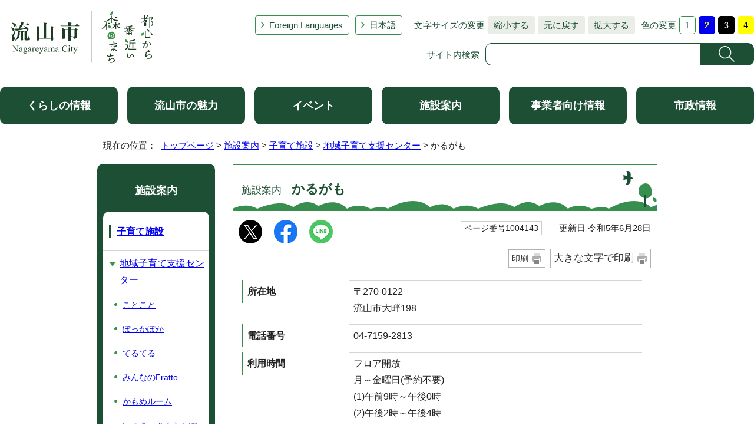

--- FILE ---
content_type: text/html
request_url: https://www.city.nagareyama.chiba.jp/institution/1004043/1004137/1004143.html
body_size: 5777
content:
<!DOCTYPE html>
<html lang="ja">
<head prefix="og: http://ogp.me/ns# fb: http://ogp.me/ns/fb# article: http://ogp.me/ns/article#">
<!-- Google tag (gtag.js) -->
<script async src="https://www.googletagmanager.com/gtag/js?id=G-60JJVS9XVG"></script>
<script>
window.dataLayer = window.dataLayer || [];
function gtag(){dataLayer.push(arguments);}
gtag('js', new Date());

gtag('config', 'G-60JJVS9XVG');
</script>
<meta charset="UTF-8">
<title>施設案内　かるがも｜流山市</title>
<meta name="description" content="流山市の公式ホームページです。">
<meta name="keywords" content="流山市,ながれやま,ナガレヤマ,千葉県,公式,流山,Nagareyama,流山市役所,広報ながれやま,都心から一番近い森のまち,都心から一番近い森の街,都心から一番近い森の町,子育て,千葉,市役所">
<meta name="google-site-verification" content="lg8GceXckEGbJQ-A995qeNAmJ7iTSbPN7LOrxYvr1No">
<meta name="meta-pankuzu" content="トップページ→施設案内→子育て施設→地域子育て支援センター→">
<meta name="modified_date" content="2023年6月28日">
<meta name="display_image" content="https://www.city.nagareyama.chiba.jp/_template_/_site_/_default_/_res/images/search/shisetsuimage.gif">
<!--[if lt IE 9]>
<script type="text/javascript" src="../../../_template_/_site_/_default_/_res/js/html5shiv-printshiv.min.js"></script>
<![endif]-->
<meta property="og:title" content="かるがも">
<meta property="og:type" content="article">
<meta property="og:description" content="流山市">
<meta property="og:url" content="https://www.city.nagareyama.chiba.jp/institution/1004043/1004137/1004143.html">
<meta property="og:image" content="https://www.city.nagareyama.chiba.jp/_template_/_site_/_default_/_res/images/sns/ogimage.png">
<meta property="og:site_name" content="流山市">
<meta property="og:locale" content="ja_JP">
<script src="../../../_template_/_site_/_default_/_res/js/jquery-3.5.1.min.js"></script>
<script type="text/javascript">
//<!--
var FI = {};
FI.jQuery = jQuery.noConflict(true);
FI.smpcss = "../../../_template_/_site_/_default_/_res/asp/default_smp.css?k";
FI.smpcss2 = "../../../_template_/_site_/_default_/_res/dummy.css";
FI.ads_banner_analytics = true;
FI.open_data_analytics = true;
FI.pageid_search_analytics = true;
FI.file_data_analytics = true;
FI.open_new_window = true;
//-->
</script>
<script src="../../../_template_/_site_/_default_/_res/js/smp.js?k"></script>
<script src="../../../_template_/_site_/_default_/_res/js/common.js" defer></script>
<script src="../../../_template_/_site_/_default_/_res/js/pagetop_fade.js" defer></script>
<script src="../../../_template_/_site_/_default_/_res/js/over.js" async></script>
<script src="../../../_template_/_site_/_default_/_res/js/articleall.js" async></script>
<script src="../../../_template_/_site_/_default_/_res/js/init.js"></script>
<script src="../../../_template_/_site_/_default_/_res/js/fm_util.js" async></script>
<link id="cmncss" href="../../../_template_/_site_/_default_/_res/asp/default.css?k" rel="stylesheet" type="text/css" class="pconly">
<link id="printcss" href="../../../_template_/_site_/_default_/_res/print_dummy.css" rel="stylesheet" type="text/css" class="pconly">
<link id="bgcss" href="../../../_template_/_site_/_default_/_res/dummy.css" rel="stylesheet" type="text/css">
<script type="text/javascript">
//<!--
var bgcss1 = "../../../_template_/_site_/_default_/_res/a.css";
var bgcss2 = "../../../_template_/_site_/_default_/_res/b.css";
var bgcss3 = "../../../_template_/_site_/_default_/_res/c.css";
var bgcss4 = "../../../_template_/_site_/_default_/_res/dummy.css";
// -->
</script>
<script src="https://hps.transer.com/atasp/pagetrans2/crosslanguage-translate.php?clientid=ez" type="text/javascript"></script>
<script type="text/javascript" src="https://server4.nagareyama.ficsc.jp/nagareyama/pages/template/include/js/jquery.min.js"></script>
<script type="text/javascript" src="https://server4.nagareyama.ficsc.jp/nagareyama/pages/template/include/js/jquery_suggest.js"></script>
<script type="text/javascript">
//<!--
var qzcjQuery = jQuery.noConflict(true);
//-->
</script>
<link href="https://server4.nagareyama.ficsc.jp/nagareyama/pages/template/include/css/suggest.css" rel="stylesheet" type="text/css">
<script type="text/javascript">
//<!--
qzcjQuery(
function(){
qzcjQuery("#key").suggest(
"https://server4.nagareyama.ficsc.jp/nagareyama/js/suggest.htm",
{
delay:400,
minchars:1,
top:-1,
left:0,
width_adjust:-2,
autowidth: true,
datatype: "jsonp",
metachars:" +^!() \u3000,\""
}
);
}
);
qzcjQuery(
function(){
qzcjQuery("#key2").suggest(
"https://server4.nagareyama.ficsc.jp/nagareyama/js/suggest.htm",
{
delay:400,
minchars:1,
top:-1,
left:0,
width_adjust:-2,
autowidth: true,
datatype: "jsonp",
metachars:" +^!() \u3000,\""
}
);
}
);
qzcjQuery(
function(){
qzcjQuery("#key3").suggest(
"https://server4.nagareyama.ficsc.jp/nagareyama/js/suggest.htm",
{
delay:400,
minchars:1,
top:-1,
left:0,
width_adjust:-2,
autowidth: true,
datatype: "jsonp",
metachars:" +^!() \u3000,\""
}
);
}
);
function checkTarget(){
qzcjQuery("#search").attr("action","https://server4.nagareyama.ficsc.jp/nagareyama/" + qzcjQuery("#tgt1,#tgt2").filter(":checked").val());
}
//-->
</script>
<link rel="apple-touch-icon-precomposed" href="../../../_template_/_site_/_default_/_res/images/apple-touch-icon-precomposed.png">
<link rel="shortcut icon" href="../../../_template_/_site_/_default_/_res/favicon.ico" type="image/vnd.microsoft.icon">
<link rel="icon" href="../../../_template_/_site_/_default_/_res/favicon.ico" type="image/vnd.microsoft.icon">
<script src="../../../_template_/_site_/_default_/_res/js/analytics.js" type="text/javascript"></script>
</head>
<body>
<div id="fb-root"></div>
<script>(function(d, s, id) {
var js, fjs = d.getElementsByTagName(s)[0];
if (d.getElementById(id)) return;
js = d.createElement(s); js.id = id;
js.src = "//connect.facebook.net/ja_JP/sdk.js#xfbml=1&version=v2.10";
fjs.parentNode.insertBefore(js, fjs);
}(document, 'script', 'facebook-jssdk'));</script>
<noscript>
<p class="scriptmessage">当ホームページではjavascriptを使用しています。 javascriptの使用を有効にしなければ、一部の機能が正確に動作しない恐れがあります。お手数ですがjavascriptの使用を有効にしてください。</p>
</noscript>
<div id="wrapbg">
<div id="wrap">
<header id="headerbg" class="clearfix" role="banner">
<div id="blockskip" class="pconly"><a href="#HONBUN">エンターキーを押すと、ナビゲーション部分をスキップし本文へ移動します。</a></div>
<div id="header" class="clearfix">
<div id="tlogo" class="clearfix">
<p><a href="https://www.city.nagareyama.chiba.jp/"><img src="../../../_template_/_site_/_default_/_res/asp/images/header/tlogo_n.png" alt="流山市 都心から一番近い森のまち" width="248" height="94"></a></p>
</div>
<div id="util">
<div id="util2">
<ul class="clearfix">
<li lang="en" xml:lang="en"><a href="../../../foreign-l/index.html">Foreign Languages</a></li>
<li class="cl-norewrite"><a class="crosslanguage-translate-org cl-norewrite" href="https://www.city.nagareyama.chiba.jp/institution/1004043/1004137/1004143.html" title="日本語">日本語</a></li>
<li class="smponly"><a href="../../../sitemap.html">サイトマップ</a></li>
<li class="smponly"><a href="../../../site/mobile.html">携帯サイト</a></li>
<li class="smponly"><a href="../../../institution/1004033/1004034.html">流山市役所の地図</a></li>
</ul>
</div>
<div id="util1" class="pconly">
<dl class="fontsize">
<dt>文字サイズの変更</dt>
<dd><ul>
<li><a href="javascript:void(0);" onclick="fsChange('s'); return false;" class="fontsizes"><span class="skip">文字サイズを</span>縮小する</a></li>
<li><a href="javascript:void(0);" onclick="fsChange('d'); return false;" class="fontsize"><span class="skip">文字サイズを</span>元に戻す</a></li>
<li><a href="javascript:void(0);" onclick="fsChange('l'); return false;" class="fontsizel"><span class="skip">文字サイズを</span>拡大する</a></li>
</ul></dd>
</dl>
<dl class="color">
<dt>色の変更</dt>
<dd><ul>
<li><a href="javascript:bgChange('bgcss','bgcss4');"><img src="../../../_template_/_site_/_default_/_res/asp/images/header/color_a.png" width="28" height="31" alt="背景色を元に戻す"></a></li>
<li><a href="javascript:bgChange('bgcss','bgcss1');"><img src="../../../_template_/_site_/_default_/_res/asp/images/header/color_b.png" width="28" height="31" alt="背景色を青色にする"></a></li>
<li><a href="javascript:bgChange('bgcss','bgcss2');"><img src="../../../_template_/_site_/_default_/_res/asp/images/header/color_c.png" width="28" height="31" alt="背景色を黒色にする"></a></li>
<li><a href="javascript:bgChange('bgcss','bgcss3');"><img src="../../../_template_/_site_/_default_/_res/asp/images/header/color_d.png" width="28" height="31" alt="背景色を黄色にする"></a></li>
</ul></dd>
</dl>
</div>
<div id="sitesearch" class="clear">
<form role="search" id="search" name="search" action="https://server4.nagareyama.ficsc.jp/nagareyama/search.htm" method="get">
<label for="key">サイト内検索</label><input name="key" type="text" id="key" autocomplete="off" value=""><input alt="検索" class="submit" src="../../../_template_/_site_/_default_/_res/asp/images/header/search.png" type="image">
</form>
</div>
</div>
</div>
</header>
<hr class="hide">
<nav id="gnavibg" role="navigation" aria-label="メインメニュー">
<div id="gnavi">
<ul class="clearfix">
<li><a href="../../../life/index.html">くらしの情報</a></li>
<li><a href="../../../appeal/index.html">流山市の魅力</a></li>
<li><a href="../../../event_calendar.html">イベント</a></li>
<li><a href="../../../institution/index.html">施設案内</a></li>
<li><a href="../../../business/index.html">事業者向け情報</a></li>
<li><a href="../../../information/index.html">市政情報</a></li>
</ul>
</div>
</nav>
<nav id="tpath" role="navigation" aria-label="現在の位置">
<p>現在の位置：&nbsp;
<a href="../../../index.html">トップページ</a> &gt;
<a href="../../../institution/index.html">施設案内</a> &gt;
<a href="../../../institution/1004043/index.html">子育て施設</a> &gt;
<a href="../../../institution/1004043/1004137/index.html">地域子育て支援センター</a> &gt;
かるがも
</p>
</nav>
<hr class="hide">
<div id="pagebody" class="clearfix lnavileft">
<p class="skip"><a id="HONBUN">ここから本文です。</a></p>
<main id="page" role="main">
<article id="content">
<div id="voice">
<h1><span>施設案内　</span>かるがも</h1>
<div class="box">
<div class="sns rs_skip">
<div id="tw"><a href="https://twitter.com/intent/tweet?text=%E3%81%8B%E3%82%8B%E3%81%8C%E3%82%82%ef%bd%9c%E6%B5%81%E5%B1%B1%E5%B8%82&url=https%3A%2F%2Fwww.city.nagareyama.chiba.jp%2Finstitution%2F1004043%2F1004137%2F1004143.html" target="_blank"><img alt="このページの情報をXでポストできます" height="40" src="/_template_/_site_/_default_/_res/images/sns/x.png" width="40"></a></div>

<div id="fb"><a href="https://www.facebook.com/sharer.php?u=https%3A%2F%2Fwww.city.nagareyama.chiba.jp%2Finstitution%2F1004043%2F1004137%2F1004143.html&t=%E3%81%8B%E3%82%8B%E3%81%8C%E3%82%82%ef%bd%9c%E6%B5%81%E5%B1%B1%E5%B8%82" target="_blank"><img alt="このページの情報をフェイスブックでシェアできます" height="40" src="/_template_/_site_/_default_/_res/images/sns/share2.png" width="40"></a></div>

<div id="snsline"><a href="https://line.me/R/msg/text/?%E3%81%8B%E3%82%8B%E3%81%8C%E3%82%82%ef%bd%9c%E6%B5%81%E5%B1%B1%E5%B8%82%0d%0ahttps%3A%2F%2Fwww.city.nagareyama.chiba.jp%2Finstitution%2F1004043%2F1004137%2F1004143.html" target="_blank"><img alt="このページの情報をラインでシェアできます" height="40" src="/_template_/_site_/_default_/_res/images/sns/lineit2.png" width="40"></a></div>
</div>
<p class="update">
<span class="idnumber">ページ番号1004143</span>　
更新日
令和5年6月28日
</p>
<p class="printbtn pconly"><span class="print pconly"><a href="javascript:void(0);" onclick="print(); return false;">印刷</a></span><span class="printl"><a href="javascript:void(0);" onclick="printData(); return false;">大きな文字で印刷</a></span></p>
<!-- ▲▲▲ END box ▲▲▲ --></div>
<dl class="clearfix">
<dt>所在地</dt>
<dd>
〒270-0122
<br>
流山市大畔198
</dd>
<dt>電話番号</dt>
<dd>04-7159-2813</dd>
<dt>利用時間</dt><dd>
<p>フロア開放　</p>
<p>月～金曜日(予約不要)</p>
<p>(1)午前9時～午後0時</p>
<p>(2)午後2時～午後4時</p>
</dd>
</dl>
<h2>地図</h2>
<ul class="objectlink">
<li><a href="https://maps.google.com/maps?q=35.8711408,139.9105535" target="_blank">地図を表示する<span class="small">（外部リンク）</span><img src="../../../_template_/_site_/_default_/_res/images/parts/newwin1.gif" alt="新しいウィンドウで開きます" width="12" height="11" class="external"></a></li>
</ul>
<p>かるがも</p>
<p>※行事予定については、下記リンク先のページでご確認ください。</p><ul class="objectlink"><li><a href="../../../life/1001107/1001239.html">地域子育て支援拠点・センター</a></li>
</ul>
<div id="pagequest">
<h2>ご意見をお聞かせください</h2>
<form method="post" action="https://www.city.nagareyama.chiba.jp/cgi-bin/quick-enquetes/g060100" accept-charset="UTF-8">
<input type="hidden" name="confirming" value="false">
<input type="hidden" name="page_title" value="かるがも">
<input type="hidden" name="page_url" value="https://www.city.nagareyama.chiba.jp/institution/1004043/1004137/1004143.html">
<fieldset>
<legend>このページに問題点はありましたか？<br class="smponly">(複数回答可)</legend>
<input id="field1-checkbox0" name="fields[1][checkbox][]" type="checkbox" value="特にない"><label for="field1-checkbox0">特にない</label>
<input id="field1-checkbox1" name="fields[1][checkbox][]" type="checkbox" value="要点が伝わらない"><label for="field1-checkbox1">要点が伝わらない</label><br class="smponly">
<input id="field1-checkbox2" name="fields[1][checkbox][]" type="checkbox" value="ページを探しにくい"><label for="field1-checkbox2">ページを探しにくい</label><br class="smponly">
<input id="field1-checkbox3" name="fields[1][checkbox][]" type="checkbox" value="必要な情報が無い"><label for="field1-checkbox3">必要な情報が無い</label>
</fieldset>
<p class="textcenter">
<button type="submit" name="action" value="next">送信</button>
</p>
</form>
</div>
<div id="reference">
<h2><span>このページに関する</span>お問い合わせ</h2>
<div>
<p><strong><span class="division">子ども家庭部　<a href="../../../section/1010034/1010035.html">子ども家庭課</a></span></strong><br>
〒270-0192　流山市平和台1丁目1番地の1　第2庁舎2階<br>
電話：04-7150-6082　ファクス：04-7158-6696<br>
<a class="mail" href="https://www.city.nagareyama.chiba.jp/cgi-bin/contacts/g060100">お問い合わせは専用フォームをご利用ください。</a></p>
</div>
</div>
</div>
</article>
</main>
<hr class="hide">
<nav id="lnavi" role="navigation" aria-labelledby="localnav">
<div id="menubg" class="shisetsu">
<div id="menu" class="articleall">
<h2 id="localnav" class="minus"><a href="../../../institution/index.html">施設案内</a></h2>
<h3><a href="../../../institution/1004043/index.html">子育て施設</a></h3>
<h4><a href="../../../institution/1004043/1004137/index.html">地域子育て支援センター</a></h4>
<ul class="lmenu">
<li><a href="../../../institution/1004043/1004137/1051193.html">ことこと</a></li>
<li><a href="../../../institution/1004043/1004137/1050392.html">ぽっかぽか</a></li>
<li><a href="../../../institution/1004043/1004137/1047295.html">てるてる</a></li>
<li><a href="../../../institution/1004043/1004137/1025078.html">みんなのFratto</a></li>
<li><a href="../../../institution/1004043/1004137/1004138.html">かもめルーム</a></li>
<li><a href="../../../institution/1004043/1004137/1004139.html">いつき　さくらんぼ</a></li>
<li><a href="../../../institution/1004043/1004137/1004140.html">CMSおおたかの森子育て支援センター</a></li>
<li><a href="../../../institution/1004043/1004137/1004142.html">ひまわり</a></li>
<li class="choice" aria-current="page">かるがも</li>
<li><a href="../../../institution/1004043/1004137/1004144.html">わらしこ</a></li>
<li><a href="../../../institution/1004043/1004137/1004147.html">おひさま</a></li>
<li><a href="../../../institution/1004043/1004137/1004148.html">さくらんぼルーム</a></li>
<li><a href="../../../institution/1004043/1004137/1004149.html">ぺんぎん</a></li>
<li><a href="../../../institution/1004043/1004137/1004151.html">おひさま城の星おおたかの森</a></li>
</ul>
</div>
</div>
</nav>
</div>
<hr class="hide">
<aside id="guidebg">
<div id="guide">
<p class="pagetop"><a href="#wrap"><img src="../../../_template_/_site_/_default_/_res/asp/images/page/mark_pagetop.png" alt="ページの先頭へ戻る" width="64" height="65"></a></p>
<div class="viewmode">
<ul>
<li><a href="javascript:void(0)" id="viewmode_pc">PC</a></li>
<li><a href="javascript:void(0)" id="viewmode_smp">スマートフォン</a></li>
</ul>
</div>
</div>
</aside>
<hr class="hide">
<footer role="contentinfo">
<div id="footernavi">
<div class="ulwrap">
<ul>
<li><a href="../../../sitemap.html">サイトマップ</a></li>
<li><a href="../../../site/copyright.html">著作権・免責事項・リンク</a></li>
<li><a href="../../../site/privacy.html">プライバシーポリシー</a></li>
<li><a href="../../../site/1013911/index.html">ホームページ基本方針・ガイドライン</a></li>
<li><a href="../../../site/site/guide.html">サイトの使い方</a></li>
<li><a href="../../../site/mobile.html">携帯サイト</a></li>
</ul>
</div>
</div>
<div id="footerbg" class="clearfix">
<div id="footer" class="clearfix">
<div class="left">
<div id="add" class="clearfix">
<h2><a href="../../../institution/1004033/1004034.html">流山市役所</a></h2>
<address>
〒270-0192　千葉県流山市平和台1-1-1　<br class="smponly">代表電話：04-7158-1111
</address>
<p>開庁時間：午前8時30分から午後5時15分　閉庁日：土曜日、日曜日、祝日、年末・年始<br>
法人番号：1000020122203</p>
</div>
<p class="leftlink"><a href="../../../information/1008466/1008467/index.html">お問い合わせ・ご意見・ご要望</a></p>
<!-- ▲▲▲ END left ▲▲▲ --></div>
<div id="addlink">
<ul>
<li class="imglink map"><a href="../../../institution/map/index.html">ながれやまマップ</a></li>
<li class="imglink sns"><a href="../../../site/1044138/index.html">ソーシャルメディア</a></li>
</ul>
</div>
</div>
</div>
<div id="copy">
<p lang="en" xml:lang="en">Copyright &copy; City Nagareyama Chiba Japan, All Rights Reserved.</p>
</div>
</footer>
</div>
</div>
<img src="https://server4.nagareyama.ficsc.jp/nagareyama/log.gif" alt="" width="1" height="1" class="log">
<!-- xmldata for linkcheck start
<linkdata>
<pageid>1004143</pageid>
<pagetitle>かるがも</pagetitle>
<pageurl>https://www.city.nagareyama.chiba.jp/institution/1004043/1004137/1004143.html</pageurl>
<device>p</device>
<groupid>g060100</groupid>
<groupname>g060100　子ども家庭課</groupname>
<linktitle></linktitle>
<linkurl></linkurl>
</linkdata>
xmldata for linkcheck end  -->
<script type="text/javascript" src="/_Incapsula_Resource?SWJIYLWA=719d34d31c8e3a6e6fffd425f7e032f3&ns=1&cb=652997526" async></script></body>
</html>
